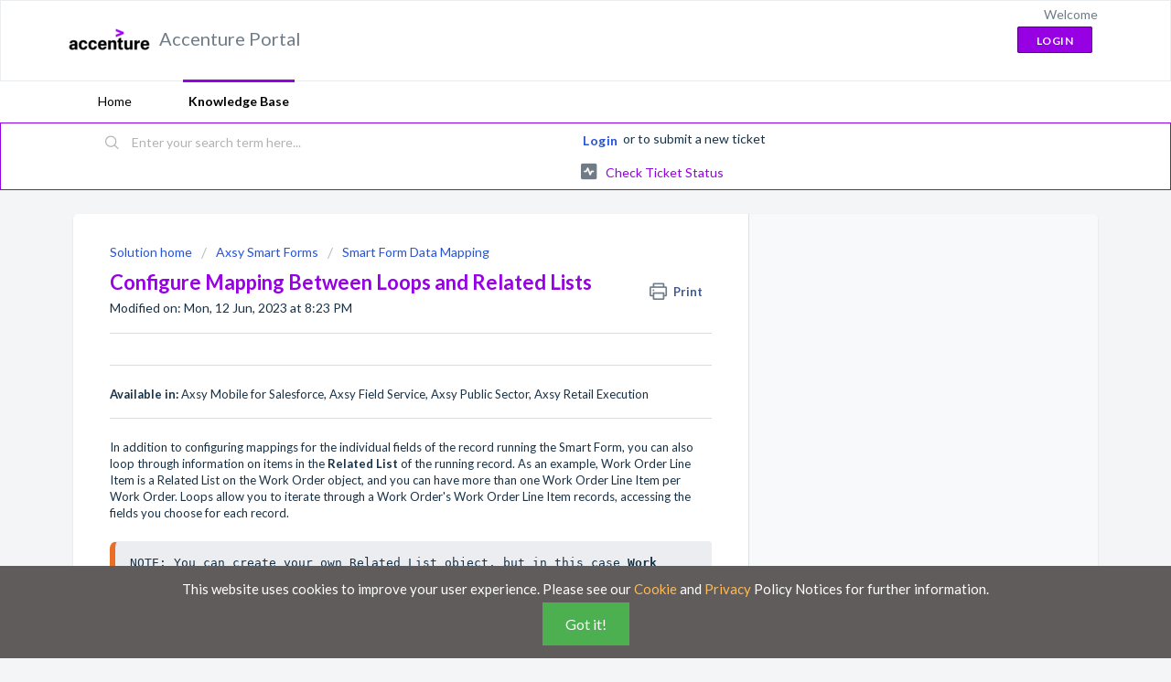

--- FILE ---
content_type: text/html; charset=utf-8
request_url: https://accenture.support.axsy.com/support/solutions/articles/76000057750-configure-mapping-between-loops-and-related-lists
body_size: 10138
content:
<!DOCTYPE html>
       
        <!--[if lt IE 7]><html class="no-js ie6 dew-dsm-theme " lang="en" dir="ltr" data-date-format="non_us"><![endif]-->       
        <!--[if IE 7]><html class="no-js ie7 dew-dsm-theme " lang="en" dir="ltr" data-date-format="non_us"><![endif]-->       
        <!--[if IE 8]><html class="no-js ie8 dew-dsm-theme " lang="en" dir="ltr" data-date-format="non_us"><![endif]-->       
        <!--[if IE 9]><html class="no-js ie9 dew-dsm-theme " lang="en" dir="ltr" data-date-format="non_us"><![endif]-->       
        <!--[if IE 10]><html class="no-js ie10 dew-dsm-theme " lang="en" dir="ltr" data-date-format="non_us"><![endif]-->       
        <!--[if (gt IE 10)|!(IE)]><!--><html class="no-js  dew-dsm-theme " lang="en" dir="ltr" data-date-format="non_us"><!--<![endif]-->
	<head>
		
		<!-- Title for the page -->
<title> Configure Mapping Between Loops and Related Lists : Accenture Portal </title>

<!-- Meta information -->

      <meta charset="utf-8" />
      <meta http-equiv="X-UA-Compatible" content="IE=edge,chrome=1" />
      <meta name="description" content= "" />
      <meta name="author" content= "" />
       <meta property="og:title" content="Configure Mapping Between Loops and Related Lists" />  <meta property="og:url" content="https://accenture.support.axsy.com/support/solutions/articles/76000057750-configure-mapping-between-loops-and-related-lists" />  <meta property="og:description" content="  Available in: Axsy Mobile for Salesforce, Axsy Field Service, Axsy Public Sector, Axsy Retail Execution   In addition to configuring mappings for the individual fields of the record running the Smart Form, you can also loop through information o..." />  <meta property="og:image" content="https://s3.eu-central-1.amazonaws.com/euc-cdn.freshdesk.com/data/helpdesk/attachments/production/76025355325/logo/5wxVh7Fdz3HUN09K70FvV-0RdAT6sNcrKg.png?X-Amz-Algorithm=AWS4-HMAC-SHA256&amp;amp;X-Amz-Credential=AKIAS6FNSMY2XLZULJPI%2F20260120%2Feu-central-1%2Fs3%2Faws4_request&amp;amp;X-Amz-Date=20260120T070942Z&amp;amp;X-Amz-Expires=604800&amp;amp;X-Amz-SignedHeaders=host&amp;amp;X-Amz-Signature=3dca72580b36b7669f6b59f72f998fb83793c741d63acaf47fd29cc5c018ba92" />  <meta property="og:site_name" content="Accenture Portal" />  <meta property="og:type" content="article" />  <meta name="twitter:title" content="Configure Mapping Between Loops and Related Lists" />  <meta name="twitter:url" content="https://accenture.support.axsy.com/support/solutions/articles/76000057750-configure-mapping-between-loops-and-related-lists" />  <meta name="twitter:description" content="  Available in: Axsy Mobile for Salesforce, Axsy Field Service, Axsy Public Sector, Axsy Retail Execution   In addition to configuring mappings for the individual fields of the record running the Smart Form, you can also loop through information o..." />  <meta name="twitter:image" content="https://s3.eu-central-1.amazonaws.com/euc-cdn.freshdesk.com/data/helpdesk/attachments/production/76025355325/logo/5wxVh7Fdz3HUN09K70FvV-0RdAT6sNcrKg.png?X-Amz-Algorithm=AWS4-HMAC-SHA256&amp;amp;X-Amz-Credential=AKIAS6FNSMY2XLZULJPI%2F20260120%2Feu-central-1%2Fs3%2Faws4_request&amp;amp;X-Amz-Date=20260120T070942Z&amp;amp;X-Amz-Expires=604800&amp;amp;X-Amz-SignedHeaders=host&amp;amp;X-Amz-Signature=3dca72580b36b7669f6b59f72f998fb83793c741d63acaf47fd29cc5c018ba92" />  <meta name="twitter:card" content="summary" />  <link rel="canonical" href="https://accenture.support.axsy.com/support/solutions/articles/76000057750-configure-mapping-between-loops-and-related-lists" /> 

<!-- Responsive setting -->
<link rel="apple-touch-icon" href="/assets/misc/favicon.ico?702017" />
        <link rel="apple-touch-icon" sizes="72x72" href="/assets/misc/favicon.ico?702017" />
        <link rel="apple-touch-icon" sizes="114x114" href="/assets/misc/favicon.ico?702017" />
        <link rel="apple-touch-icon" sizes="144x144" href="/assets/misc/favicon.ico?702017" />
        <meta name="viewport" content="width=device-width, initial-scale=1.0, maximum-scale=5.0, user-scalable=yes" /> 
		
		<!-- Adding meta tag for CSRF token -->
		<meta name="csrf-param" content="authenticity_token" />
<meta name="csrf-token" content="562canwEZK3O4QD39uEf94y9kF15XkShXx3W2EtIHT/105ruT9Id911eHNVU44tmjbqEeAJZUyFBIqBap1Z1Yg==" />
		<!-- End meta tag for CSRF token -->
		
		<!-- Fav icon for portal -->
		<link rel='shortcut icon' href='/assets/misc/favicon.ico?702017' />

		<!-- Base stylesheet -->
 
		<link rel="stylesheet" media="print" href="https://euc-assets2.freshdesk.com/assets/cdn/portal_print-6e04b27f27ab27faab81f917d275d593fa892ce13150854024baaf983b3f4326.css" />
	  		<link rel="stylesheet" media="screen" href="https://euc-assets9.freshdesk.com/assets/cdn/falcon_portal_utils-a58414d6bc8bc6ca4d78f5b3f76522e4970de435e68a5a2fedcda0db58f21600.css" />	

		
		<!-- Theme stylesheet -->

		<link href="/support/theme.css?v=3&amp;d=1724302532" media="screen" rel="stylesheet" type="text/css">

		<!-- Google font url if present -->
		<link href='https://fonts.googleapis.com/css?family=Lato:regular,italic,700,900,900italic' rel='stylesheet' type='text/css' nonce='lw0dPjr0ZHTqlpNrGEM//Q=='>

		<!-- Including default portal based script framework at the top -->
		<script src="https://euc-assets4.freshdesk.com/assets/cdn/portal_head_v2-d07ff5985065d4b2f2826fdbbaef7df41eb75e17b915635bf0413a6bc12fd7b7.js"></script>
		<!-- Including syntexhighlighter for portal -->
		<script src="https://euc-assets10.freshdesk.com/assets/cdn/prism-841b9ba9ca7f9e1bc3cdfdd4583524f65913717a3ab77714a45dd2921531a402.js"></script>

		

		<!-- Access portal settings information via javascript -->
		 <script type="text/javascript">     var portal = {"language":"en","name":"Accenture Portal","contact_info":"","current_page_name":"article_view","current_tab":"solutions","vault_service":{"url":"https://vault-service-eu.freshworks.com/data","max_try":2,"product_name":"fd"},"current_account_id":1156767,"preferences":{"bg_color":"#f3f5f7","header_color":"#ffffff","help_center_color":"#f3f5f7","footer_color":"#9600E3","tab_color":"#ffffff","tab_hover_color":"#9600E3","btn_background":"#f3f5f7","btn_primary_background":"#9600E3","baseFont":"Lato","textColor":"#183247","headingsFont":"Lato","headingsColor":"#9600e3","linkColor":"#9600e3","linkColorHover":"#2753d7","inputFocusRingColor":"#9600e3","nonResponsive":"false"},"image_placeholders":{"spacer":"https://euc-assets6.freshdesk.com/assets/misc/spacer.gif","profile_thumb":"https://euc-assets6.freshdesk.com/assets/misc/profile_blank_thumb-4a7b26415585aebbd79863bd5497100b1ea52bab8df8db7a1aecae4da879fd96.jpg","profile_medium":"https://euc-assets8.freshdesk.com/assets/misc/profile_blank_medium-1dfbfbae68bb67de0258044a99f62e94144f1cc34efeea73e3fb85fe51bc1a2c.jpg"},"falcon_portal_theme":true,"current_object_id":76000057750};     var attachment_size = 20;     var blocked_extensions = "";     var allowed_extensions = "";     var store = { 
        ticket: {},
        portalLaunchParty: {} };    store.portalLaunchParty.ticketFragmentsEnabled = false;    store.pod = "eu-central-1";    store.region = "EU"; </script> 


			
	</head>
	<body>
            	
		
		
		
	<header class="banner">
		<div class="banner-wrapper page">
			<div class="banner-title">
				<a href="/support/home"class='portal-logo'><span class="portal-img"><i></i>
                    <img src='https://s3.eu-central-1.amazonaws.com/euc-cdn.freshdesk.com/data/helpdesk/attachments/production/76025355325/logo/5wxVh7Fdz3HUN09K70FvV-0RdAT6sNcrKg.png' alt="Logo"
                        onerror="default_image_error(this)" data-type="logo" />
                 </span></a>
				<h1 class="ellipsis heading">Accenture Portal</h1>
			</div>
			<nav class="banner-nav">
				 <div class="welcome">Welcome <b></b> </div>  <b><a href="/support/login"><b>Login</b></a></b> &nbsp;<b><a href="/support/signup"><b>Sign up</b></a></b>
			</nav>
		</div>
	</header>
	<nav class="page-tabs">
		<div class="page no-padding no-header-tabs">
			
				<a data-toggle-dom="#header-tabs" href="#" data-animated="true" class="mobile-icon-nav-menu show-in-mobile"></a>
				<div class="nav-link" id="header-tabs">
					
						
							<a href="/support/home" class="">Home</a>
						
					
						
							<a href="/support/solutions" class="active">Solutions</a>
						
					
				</div>
			
		</div>
	</nav>

<!-- Search and page links for the page -->

	<section class="help-center-sc rounded-6">
		<div class="page no-padding">
		<div class="hc-search">
			<div class="hc-search-c">
				<form class="hc-search-form print--remove" autocomplete="off" action="/support/search/solutions" id="hc-search-form" data-csrf-ignore="true">
	<div class="hc-search-input">
	<label for="support-search-input" class="hide">Enter your search term here...</label>
		<input placeholder="Enter your search term here..." type="text"
			name="term" class="special" value=""
            rel="page-search" data-max-matches="10" id="support-search-input">
	</div>
	<div class="hc-search-button">
		<button class="btn btn-primary" aria-label="Search" type="submit" autocomplete="off">
			<i class="mobile-icon-search hide-tablet"></i>
			<span class="hide-in-mobile">
				Search
			</span>
		</button>
	</div>
</form>
			</div>
		</div>
		<div class="hc-nav ">
			 <nav>  <div class="hide-in-mobile"><a href=/support/login>Login</a> or <a href=/support/signup>Signup</a> to submit a new ticket</div>   <div>
              <a href="/support/tickets" class="mobile-icon-nav-status check-status ellipsis" title="Check ticket status">
                <span>Check ticket status</span>
              </a>
            </div>  </nav>
		</div>
		</div>
	</section>



<div class="page">
	
	
	<!-- Search and page links for the page -->
	

	<!-- Notification Messages -->
	 <div class="alert alert-with-close notice hide" id="noticeajax"></div> 

	
	<div class="c-wrapper">		
		<section class="main content rounded-6 min-height-on-desktop fc-article-show" id="article-show-76000057750">
	<div class="breadcrumb">
		<a href="/support/solutions"> Solution home </a>
		<a href="/support/solutions/76000004430">Axsy Smart Forms</a>
		<a href="/support/solutions/folders/76000011251">Smart Form Data Mapping</a>
	</div>
	<b class="page-stamp page-stamp-article">
		<b class="icon-page-article"></b>
	</b>

	<h2 class="heading">Configure Mapping Between Loops and Related Lists
	 	<a href="javascript:print();"
            class="solution-print--icon print--remove"
 			title="Print this Article"
 			arial-role="link"
 			arial-label="Print this Article"
 		>
			<span class="icon-print"></span>
			<span class="text-print">Print</span>
 		</a>
	</h2>
	
	<p>Modified on: Mon, 12 Jun, 2023 at  8:23 PM</p>
	<hr />
	

	<article class="article-body" id="article-body" rel="image-enlarge">
		<hr><p dir="ltr"><strong>Available in:</strong> Axsy Mobile for Salesforce, Axsy Field Service, Axsy Public Sector, Axsy Retail Execution</p><hr><p dir="ltr" id="Introduction-to-templates">In addition to configuring mappings for the individual fields of the record running the Smart Form, you can also loop through information on items in the <strong>Related List</strong> of the running record. As an example, Work Order Line Item is a Related List on the Work Order object, and you can have more than one Work Order Line Item per Work Order. Loops allow you to iterate through a Work Order's Work Order Line Item records, accessing the fields you choose for each record.&nbsp;</p><p dir="ltr"><br></p><pre class="fd-callout fd-callout--note" dir="ltr">NOTE: You can create your own Related List object, but in this case <strong dir="ltr">Work Order Line Item</strong> will be the example as it is a Standard object. </pre><p><br></p><p dir="ltr"><br></p><h1 dir="ltr">Create a Loop Element&nbsp;</h1><p dir="ltr">Create a Loop Element that encapsulates Elements that will map to the fields you want to access for each Work Order Line Item record.</p><p dir="ltr"><img src="https://s3-eu-central-1.amazonaws.com/euc-cdn.freshdesk.com/data/helpdesk/attachments/production/76070896321/original/EbIyzn9_EXZYxa7W81L4OQ3ljffpN0uiyA.png?1686597443" style="width: auto; display: block; float: none; vertical-align: top; margin: 5px auto; text-align: center;" class="fr-fic fr-dib fr-bordered" data-attachment="[object Object]" data-id="76070896321"></p><p><br></p><pre class="fd-callout fd-callout--info">For more information on configuring Loop Elements in the Designer, please see this article for details: <a href="https://help.axsy.com/en/support/solutions/articles/76000056815">Configuring Loops</a></pre><p><br></p><p><br></p><p>Navigate to the <strong>Mapping</strong> tab of the Loop's Element Edit Properties Window and define Data Mapping.</p><p><br></p><p dir="ltr"><img src="https://s3-eu-central-1.amazonaws.com/euc-cdn.freshdesk.com/data/helpdesk/attachments/production/76070896359/original/VtENHVcXAJLLu7IRuiOpnD5qLYT9xSf1Bw.png?1686597502" style="width: auto; display: block; float: none; vertical-align: top; margin: 5px auto; text-align: center;" class="fr-fic fr-dib fr-bordered" data-attachment="[object Object]" data-id="76070896359"></p><p dir="ltr"><br></p><p dir="ltr"><span style="font-size: 14px;"><br></span></p><table style="width: 100%; font-size: 14px;"><thead><tr><th style="background-color: rgb(84, 172, 210); width: 23.6769%; font-size: 14px;"><div data-empty="true" dir="ltr" style="text-align: left; font-size: 14px;"><span style="font-size: 14px;">Field</span></div></th><th style="background-color: rgb(84, 172, 210); width: 76.3231%; font-size: 14px;"><div data-empty="true" dir="ltr" style="text-align: left; font-size: 14px;"><span style="font-size: 14px;">Function</span></div></th></tr></thead><tbody><tr><td dir="ltr" style="width: 23.6769%; font-size: 14px; vertical-align: top;"><span style="font-size: 14px;">Field Mapping</span></td><td style="width: 76.3231%; font-size: 14px;"><span dir="ltr" style="font-size: 14px;">References the Related Object's API Name. Please see here for more information: <a href="https://help.axsy.com/en/support/solutions/articles/76000057748">Using the Mapping Lookup Tool</a><br></span></td></tr><tr><td dir="ltr" style="width: 23.6769%; font-size: 14px; vertical-align: top;"><span style="font-size: 14px;">Data Action</span></td><td dir="ltr" style="width: 76.3231%; font-size: 14px;">For more information, please see: <a href="https://help.axsy.com/en/support/solutions/articles/76000057752">Loop Mapping Data Actions</a><span style="font-size: 14px;"><br></span></td></tr><tr><td dir="ltr" style="width: 23.6769%; font-size: 14px; vertical-align: top;"><span style="font-size: 14px;">Relationship Field name</span></td><td style="width: 76.3231%; font-size: 14px;"><span style="font-size: 14px;">API Name of the field that relates Work Order Line Item to Work Order as shown below (Master-Detail or Lookup relationship)<br></span></td></tr></tbody></table><p><span style="font-size: 14px;"><br></span></p><p><br></p><p><img src="https://s3-eu-central-1.amazonaws.com/euc-cdn.freshdesk.com/data/helpdesk/attachments/production/76070896374/original/81NfJY4NWP8lm-kJM79zAl2PpHN3lllrgA.png?1686597542" style="width: auto; display: block; float: none; vertical-align: top; margin: 5px auto; text-align: center;" class="fr-fic fr-dib fr-bordered" data-attachment="[object Object]" data-id="76070896374"></p><p><br></p><p><br></p><p dir="ltr">Optionally, you can also configure <strong>SOQL</strong> statements to filter the results of the Loop and set the order by which the Related List records should be iterated through. For more information on Salesforce's Object Query Language, please see this article: <a href="https://developer.salesforce.com/docs/atlas.en-us.soql_sosl.meta/soql_sosl/sforce_api_calls_soql.htm" rel="noreferrer" target="_blank">Salesforce Object Query Language (SOQL)</a></p><p dir="ltr"><br></p><p dir="ltr"><img src="https://s3-eu-central-1.amazonaws.com/euc-cdn.freshdesk.com/data/helpdesk/attachments/production/76070896409/original/Lj4S6qPP0han3m7tyL6rqiTJ2LKgYvCIBA.png?1686597600" style="width: auto; display: block; float: none; vertical-align: top; margin: 5px auto; text-align: center;" class="fr-fic fr-dib fr-bordered" data-attachment="[object Object]" data-id="76070896409"></p><p dir="ltr"><br></p><pre class="fd-callout fd-callout--idea" dir="ltr">Example: Here, only Work Order Line Items with the Status 'New' will be looped through, and the Work Order Line Items will loop through in numerical order ascending.</pre><p><br></p><pre class="fd-callout fd-callout--note" dir="ltr">NOTE: In the above example Status record information needs to be available for the above query to function. This is most easily achieved by having an Text Element field mapped to the Status field within the body of the Loop.</pre><p><br></p><p><br></p>
	</article>
<br> 
 <p>© 2024 Axsy Marketing (UK) Limited</p>
	<hr />
		

		<p class="article-vote" id="voting-container" 
											data-user-id="" 
											data-article-id="76000057750"
											data-language="en">
										Did you find it helpful?<span data-href="/support/solutions/articles/76000057750/thumbs_up" class="vote-up a-link" id="article_thumbs_up" 
									data-remote="true" data-method="put" data-update="#voting-container" 
									data-user-id=""
									data-article-id="76000057750"
									data-language="en"
									data-update-with-message="Glad we could be helpful. Thanks for the feedback.">
								Yes</span><span class="vote-down-container"><span data-href="/support/solutions/articles/76000057750/thumbs_down" class="vote-down a-link" id="article_thumbs_down" 
									data-remote="true" data-method="put" data-update="#vote-feedback-form" 
									data-user-id=""
									data-article-id="76000057750"
									data-language="en"
									data-hide-dom="#voting-container" data-show-dom="#vote-feedback-container">
								No</span></span></p><a class="hide a-link" id="vote-feedback-form-link" data-hide-dom="#vote-feedback-form-link" data-show-dom="#vote-feedback-container">Send feedback</a><div id="vote-feedback-container"class="hide">	<div class="lead">Sorry we couldn't be helpful. Help us improve this article with your feedback.</div>	<div id="vote-feedback-form">		<div class="sloading loading-small loading-block"></div>	</div></div>
		
</section>
<section class="sidebar content rounded-6 fc-related-articles">
	<div id="related_articles"><div class="cs-g-c"><section class="article-list"><h3 class="list-lead">Related Articles</h3><ul rel="remote" 
			data-remote-url="/support/search/articles/76000057750/related_articles?container=related_articles&limit=10" 
			id="related-article-list"></ul></section></div></div>
</section>

	</div>
	

	

</div>

	<footer class="footer rounded-6">
		<nav class="footer-links page no-padding">
			
					
						<a href="/support/home" class="">Home</a>
					
						<a href="/support/solutions" class="active">Solutions</a>
					
			
			
			
		</nav>
 <script>
    jQuery(document).ready( function() {
        jQuery(".page-tabs a:contains(Solutions)").text("Knowledge Base");
    });
</script>
      <script>
    jQuery(document).ready( function() {
        jQuery(".footer-links a:contains(Solutions)").text("Knowledge Base");
    });
</script>
	</footer>
	
 <footer>
   <p style="font-size:90%;color:#9600E3;padding-left: 20px;padding-top: 5px"><strong>Disclaimer</strong></p>
   <p style="font-size:90%;color:#9600E3;padding-left: 20px;padding-right: 20px">The material provided in these documents on this portal is for informational purposes only and is subject to change without notice.</p>
   <p style="font-size:90%;color:#9600E3;padding-left: 20px;padding-right: 20px">While we have made every attempt to ensure that the information contained in these documents on this portal is accurate and complete, Axsy is not responsible for any errors or omissions, or for the results obtained from the use of this information. All information in these documents on this portal is provided “as is”, with no guarantee of completeness, accuracy, timeliness or of the results obtained from the use of this information.</p>
   <p style="background-color:white;text-align: right;color:#3f48a1;padding-right: 20px;padding-bottom: 13px;padding-top: 10px;"><strong>© 2024 Axsy Marketing (UK) Limited</strong><img src="https://s3-eu-central-1.amazonaws.com/euc-cdn.freshdesk.com/data/helpdesk/attachments/production/76005980347/original/uIyTZKyzIfOYcBxnQy5TVcqnQwuCDkwYZg.jpg?1590607018" style="padding-left: 20px;width:100px;height:30px;" align="left"></p>
  <br>
</footer>


<div id="myCookieConsent">
	
  <div>This website uses cookies to improve your user experience. Please see our <a href = "https://accenture.support.axsy.com/support/solutions/articles/76000020344-support-portal-cookie-notice">Cookie</a> and <a href = "https://accenture.support.axsy.com/support/solutions/articles/76000020343-support-portal-privacy-notice">Privacy</a> Policy Notices for further information.</div>
  <button id="cookieButton" class="button1">Got it!</button>
</div>

<style>
  #myCookieConsent {
    z-index: 999;
    min-height: 20px;
   font-family:'Lato';
    padding: 10px 20px;
    background: #5F5C5B;
    overflow: hidden;
    position: fixed;
    color: #FFF;
    bottom: 0px;
    right: 10px;
    display: none;
    left: 0;
    text-align: center;
    font-size: 15px;
    width: 100%
    
}
#myCookieConsent div {
    padding: 5px 0 0;
}
#myCookieConsent a {
    color: #ffba55;
    display: inline-block;
    
}
#myCookieConsent a:hover {
	color: #fda016;
}
    
.button1 {
background-color: #4CAF50; /* Green */
  border: none;
  color: white;
  text-align: center;
  text-decoration: none;
  display: inline-block;
  font-size: 16px;
  margin: 4px 2px;
  cursor: pointer;
    padding: 14px 25px;

}
  

    
}
</style>

<script>

  function GetCookie(name) {
  var arg=name+"=";
  var alen=arg.length;
  var clen=document.cookie.length;
  var i=0;
  while (i<clen) {
	var j=i+alen;
	if (document.cookie.substring(i,j)==arg)
	  return "here";
	i=document.cookie.indexOf(" ",i)+1;
	if (i==0) break;
  }
  return null;
}
function testFirstCookie(){
		var visit=GetCookie("cookieCompliancyAccepted");
		if (visit==null){
		   jQuery("#myCookieConsent").fadeIn(400);	// Show warning
	   } else {
			// Already accepted
	   }		
}
jQuery(document).ready(function(){
    jQuery("#cookieButton").click(function(){
		console.log('Understood');
		var expire=new Date();
		expire=new Date(expire.getTime()+24 * 60 * 60 * 1000);
		document.cookie="cookieCompliancyAccepted=here; expires="+expire+";path=/";
        jQuery("#myCookieConsent").hide(400);
    });
	testFirstCookie();
});
// Cookie Compliancy END
</script>




			<script src="https://euc-assets4.freshdesk.com/assets/cdn/portal_bottom-0fe88ce7f44d512c644a48fda3390ae66247caeea647e04d017015099f25db87.js"></script>

		<script src="https://euc-assets8.freshdesk.com/assets/cdn/redactor-642f8cbfacb4c2762350a557838bbfaadec878d0d24e9a0d8dfe90b2533f0e5d.js"></script> 
		<script src="https://euc-assets9.freshdesk.com/assets/cdn/lang/en-4a75f878b88f0e355c2d9c4c8856e16e0e8e74807c9787aaba7ef13f18c8d691.js"></script>
		<!-- for i18n-js translations -->
  		<script src="https://euc-assets10.freshdesk.com/assets/cdn/i18n/portal/en-7dc3290616af9ea64cf8f4a01e81b2013d3f08333acedba4871235237937ee05.js"></script>
		<!-- Including default portal based script at the bottom -->
		<script nonce="lw0dPjr0ZHTqlpNrGEM//Q==">
//<![CDATA[
	
	jQuery(document).ready(function() {
					
		// Setting the locale for moment js
		moment.lang('en');

		var validation_meassages = {"required":"This field is required.","remote":"Please fix this field.","email":"Please enter a valid email address.","url":"Please enter a valid URL.","date":"Please enter a valid date.","dateISO":"Please enter a valid date ( ISO ).","number":"Please enter a valid number.","digits":"Please enter only digits.","creditcard":"Please enter a valid credit card number.","equalTo":"Please enter the same value again.","two_decimal_place_warning":"Value cannot have more than 2 decimal digits","select2_minimum_limit":"Please type %{char_count} or more letters","select2_maximum_limit":"You can only select %{limit} %{container}","maxlength":"Please enter no more than {0} characters.","minlength":"Please enter at least {0} characters.","rangelength":"Please enter a value between {0} and {1} characters long.","range":"Please enter a value between {0} and {1}.","max":"Please enter a value less than or equal to {0}.","min":"Please enter a value greater than or equal to {0}.","select2_maximum_limit_jq":"You can only select {0} {1}","facebook_limit_exceed":"Your Facebook reply was over 8000 characters. You'll have to be more clever.","messenger_limit_exceeded":"Oops! You have exceeded Messenger Platform's character limit. Please modify your response.","not_equal_to":"This element should not be equal to","email_address_invalid":"One or more email addresses are invalid.","twitter_limit_exceed":"Oops! You have exceeded Twitter's character limit. You'll have to modify your response.","password_does_not_match":"The passwords don't match. Please try again.","valid_hours":"Please enter a valid hours.","reply_limit_exceed":"Your reply was over 2000 characters. You'll have to be more clever.","url_format":"Invalid URL format","url_without_slash":"Please enter a valid URL without '/'","link_back_url":"Please enter a valid linkback URL","requester_validation":"Please enter a valid requester details or <a href=\"#\" id=\"add_requester_btn_proxy\">add new requester.</a>","agent_validation":"Please enter valid agent details","email_or_phone":"Please enter a Email or Phone Number","upload_mb_limit":"Upload exceeds the available 15MB limit","invalid_image":"Invalid image format","atleast_one_role":"At least one role is required for the agent","invalid_time":"Invalid time.","remote_fail":"Remote validation failed","trim_spaces":"Auto trim of leading & trailing whitespace","hex_color_invalid":"Please enter a valid hex color value.","name_duplication":"The name already exists.","invalid_value":"Invalid value","invalid_regex":"Invalid Regular Expression","same_folder":"Cannot move to the same folder.","maxlength_255":"Please enter less than 255 characters","decimal_digit_valid":"Value cannot have more than 2 decimal digits","atleast_one_field":"Please fill at least {0} of these fields.","atleast_one_portal":"Select atleast one portal.","custom_header":"Please type custom header in the format -  header : value","same_password":"Should be same as Password","select2_no_match":"No matching %{container} found","integration_no_match":"no matching data...","time":"Please enter a valid time","valid_contact":"Please add a valid contact","field_invalid":"This field is invalid","select_atleast_one":"Select at least one option.","ember_method_name_reserved":"This name is reserved and cannot be used. Please choose a different name."}	

		jQuery.extend(jQuery.validator.messages, validation_meassages );


		jQuery(".call_duration").each(function () {
			var format,time;
			if (jQuery(this).data("time") === undefined) { return; }
			if(jQuery(this).hasClass('freshcaller')){ return; }
			time = jQuery(this).data("time");
			if (time>=3600) {
			 format = "hh:mm:ss";
			} else {
				format = "mm:ss";
			}
			jQuery(this).html(time.toTime(format));
		});
	});

	// Shortcuts variables
	var Shortcuts = {"global":{"help":"?","save":"mod+return","cancel":"esc","search":"/","status_dialog":"mod+alt+return","save_cuctomization":"mod+shift+s"},"app_nav":{"dashboard":"g d","tickets":"g t","social":"g e","solutions":"g s","forums":"g f","customers":"g c","reports":"g r","admin":"g a","ticket_new":"g n","compose_email":"g m"},"pagination":{"previous":"alt+left","next":"alt+right","alt_previous":"j","alt_next":"k"},"ticket_list":{"ticket_show":"return","select":"x","select_all":"shift+x","search_view":"v","show_description":"space","unwatch":"w","delete":"#","pickup":"@","spam":"!","close":"~","silent_close":"alt+shift+`","undo":"z","reply":"r","forward":"f","add_note":"n","scenario":"s"},"ticket_detail":{"toggle_watcher":"w","reply":"r","forward":"f","add_note":"n","close":"~","silent_close":"alt+shift+`","add_time":"m","spam":"!","delete":"#","show_activities_toggle":"}","properties":"p","expand":"]","undo":"z","select_watcher":"shift+w","go_to_next":["j","down"],"go_to_previous":["k","up"],"scenario":"s","pickup":"@","collaboration":"d"},"social_stream":{"search":"s","go_to_next":["j","down"],"go_to_previous":["k","up"],"open_stream":["space","return"],"close":"esc","reply":"r","retweet":"shift+r"},"portal_customizations":{"preview":"mod+shift+p"},"discussions":{"toggle_following":"w","add_follower":"shift+w","reply_topic":"r"}};
	
	// Date formats
	var DATE_FORMATS = {"non_us":{"moment_date_with_week":"ddd, D MMM, YYYY","datepicker":"d M, yy","datepicker_escaped":"d M yy","datepicker_full_date":"D, d M, yy","mediumDate":"d MMM, yyyy"},"us":{"moment_date_with_week":"ddd, MMM D, YYYY","datepicker":"M d, yy","datepicker_escaped":"M d yy","datepicker_full_date":"D, M d, yy","mediumDate":"MMM d, yyyy"}};

	var lang = { 
		loadingText: "Please Wait...",
		viewAllTickets: "View all tickets"
	};


//]]>
</script> 

		

		<img src='/support/solutions/articles/76000057750-configure-mapping-between-loops-and-related-lists/hit' alt='Article views count' aria-hidden='true'/>
		<script type="text/javascript">
     		I18n.defaultLocale = "en";
     		I18n.locale = "en";
		</script>
			
    	


		<!-- Include dynamic input field script for signup and profile pages (Mint theme) -->

	</body>
</html>
